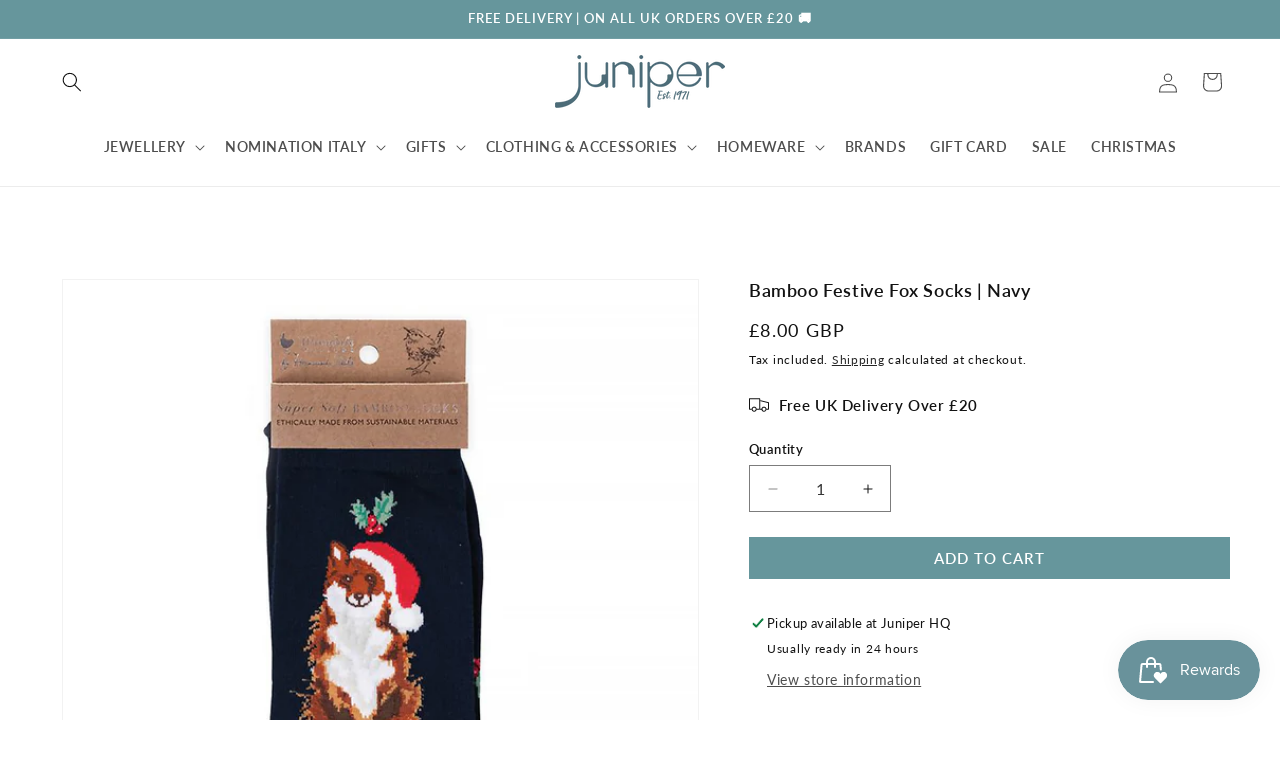

--- FILE ---
content_type: text/css
request_url: https://juniperaberdeen.co.uk/cdn/shop/t/6/assets/component-carousel-controls.css?v=153802444085857226101735024726
body_size: -248
content:
[data-desktop-carousel=true] .carousel:not(.flickity-enabled){display:flex;flex-wrap:nowrap;overflow:hidden}.flickity-page-dots{bottom:25px}.flickity-page-dots .dot{width:50px;height:5px;border-radius:0;margin:0;background-color:#fff}product-carousel .flickity-page-dots{bottom:5px;display:none}product-carousel .flickity-page-dots .dot{width:15px;margin-right:5px}.flickity-prev-next-button .flickity-button-icon{height:30%;left:35%;position:absolute;top:35%;width:30%}.flickity-button{box-shadow:0 0 10px 2px #0000001a}.flickity-button:hover{transition:background-color var(--duration-long) ease}.flickity-button:focus{box-shadow:none}@media (max-width: 749px){.flickity-page-dots{bottom:10px}.flickity-prev-next-button{height:35px;width:35px}}
/*# sourceMappingURL=/cdn/shop/t/6/assets/component-carousel-controls.css.map?v=153802444085857226101735024726 */
